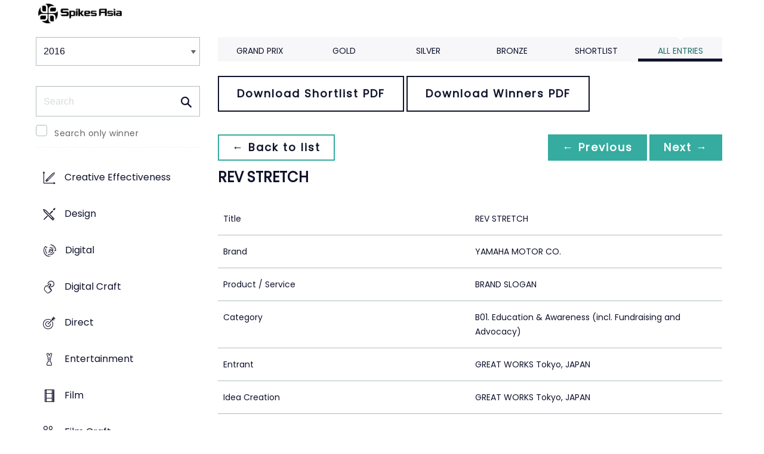

--- FILE ---
content_type: text/html;charset=UTF-8
request_url: https://www2.spikes.asia/winners/2016/healthcare/entry.cfm?entryid=1800&award=101
body_size: 33011
content:
<!doctype html>
<!--[if lt IE 7]> <html lang="en" class="no-js"> <![endif]-->
<!--[if IE 7]> <html lang="en" class="no-js ie7"> <![endif]-->
<!--[if IE 8]> <html lang="en" class="no-js ie8"> <![endif]-->
<!--[if gt IE 8]><!--> <html lang="en" class="no-js"> <!--<![endif]-->
<head>
<meta charset="UTF-8">
<meta http-equiv="X-UA-Compatible" content="IE=edge">
<title>Spikes Asia 2023</title>
<!-- <meta name="viewport" content="width=device-width, initial-scale=1"> -->
<meta name="viewport" content="width=device-width, initial-scale=1, minimum-scale=1, maximum-scale=1" />
<meta name="format-detection" content="telephone=no" />
<meta property="og:title" content="Spikes Asia Festival of Creativity" />
<meta property="og:type" content="article" />
<meta property="og:url" content="http://www2.spikes.asia/winners/2016/healthcare/entry.cfm?entryid=1800&award=101" />
<meta property="og:image" content="http://www2.spikes.asia/assets/images/logo_opengraph.png" />
<meta property="og:site_name" content="Spikes Asia Festival of Creativity" />
<link rel="stylesheet" href="/assets/font-awesome/css/font-awesome.min.css">
<!--[if IE 7]>
<![endif]-->
<!--[if (gt IE 8) | (IEMobile)]><!-->
<link rel="stylesheet" href="/assets/grid/assets/stylesheets/unsemantic-grid-responsive.css" />
<!--<![endif]-->
<!--[if (lt IE 9) & (!IEMobile)]>
<link rel="stylesheet" href="/assets/grid/assets/stylesheets/ie.css" />
<![endif]-->
<link rel="stylesheet" href="https://awards.spikes.asia/layouts/assets/css/sa3-styles.min.css?v=1.3216">
<link rel="stylesheet" href="/assets/stylesheets/base.min.css?v=1.3216" media="(min-width:0)">
<!--[if IE 6]>
<link rel="stylesheet" href="/assets/stylesheets/ie6.min.css">
<![endif]-->
<!--[if IE 7]>
<link rel="stylesheet" href="/assets/stylesheets/ie7.min.css">
<![endif]-->
<!--[if IE 8]>
<link rel="stylesheet" href="/assets/stylesheets/ie8.min.css">
<![endif]-->
<script src="https://code.jquery.com/jquery-3.6.0.min.js" integrity="sha256-/xUj+3OJU5yExlq6GSYGSHk7tPXikynS7ogEvDej/m4=" crossorigin="anonymous"></script>
<script src="https://ajax.aspnetcdn.com/ajax/jquery.validate/1.14.0/jquery.validate.min.js" integrity="sha256-Lj47JmDL+qxf6/elCzHQSUFZmJYmqEECssN5LP/ifRM=" crossorigin="anonymous"></script>
<script>var dispatch_base_url = ""</script>
<meta name="google-site-verification" content="G9kvrUAlnkbzgUTsoTV_vKwknsSPzY4qOLzLo4jnWbs" />
<script src="/assets/javascripts/modernizr-2.6.2.min.js"></script>
</head>
<body>
<!--[if lt IE 8]>
<div class="blackout">
<p class="browsehappy">You are using an <strong>outdated</strong> browser. Please <a href="http://browsehappy.com/">upgrade your browser</a> to improve your experience.</p>
</div>
<![endif]-->
<div id="page"> 
<header data-header="" class="[ c-header c-header--mega-menu c-header--announcement ]">
<div data-header-inner="" class="[ c-header__inner ]">
<nav data-header-nav="" class="[ c-header__nav ]">
<div class="[ c-header__logo ]">
<a href="/" class="[ c-logo c-logo--mega-menu ]">
<img src="/assets/images/spikes_logo_mobile.svg" class="[ c-logo__img c-logo__img--mobile ]" alt="">
<img src="/assets/images/spikes-logo-2022.png" class="[ c-logo__img c-logo__img--desktop ]" alt="">
</a>
</div>
</nav>
</div>
</header>
<div class="site-container clearfix">
<!-- content -->
<!-- integrated from brochure -->
<div class="page-spacing mobile-spacing">
<div class="grid-25 c-list c-list--space c-list--top">
<div class="subNav-wrap">
<form action="#" class="[ e-form ] winners-mob-menu">
<fieldset>
<legend class="[ u-hidden-visually ]">
<span class="[ e-form__legend-text ]">
Winners & Shortlists
</span>
</legend>
<div class="[ e-form__item ] u-padding-top-small u-padding-bottom-small " data-form-list="">
<div class="[ e-form__field e-form__field--select ]" data-form-field-wrapper="">
<label class="[ u-hidden-visually ]" for="input-name-1">
Winners
</label>
<div class="[ e-form__field-select ]">
<select class="[ e-form__input ] sectionNavMobileSub" data-form-field="" name="input-name-1" id="input-name-1" onchange="fSectionNavSub(this)">
<option value="" selected="" disabled="">
Winners & Shortlists
</option>
<option value="/winners/2022/" >
2022
</option>
<option value="/winners/2021/" >
2021
</option>
<option value="/winners/2020/" >
2020
</option>
<option value="/winners/2019/" >
2019
</option>
<option value="/winners/2018/" >
2018
</option>
<option value="/winners/2017/" >
2017
</option>
<option value="/winners/2016/" selected>
2016
</option>
<option value="/winners/2015/" >
2015
</option>
<option value="/winners/2014/" >
2014
</option>
<option value="/winners/2013/" >
2013
</option>
<option value="/winners/2012/" >
2012
</option>
<option value="/winners/2011/" >
2011
</option>
<option value="/winners/2010/" >
2010
</option>
<option value="/winners/2009/" >
2009
</option>
</select>
</div>
</div>
</div>
</fieldset>
</form>
<nav class="subNav-desktop c-list__inner u-padding-top-small u-padding-bottom u-padding-right-none u-padding-left-none clearfix">
<div class="u-margin-bottom-small desktop-only-show">
<div class="searchForm clearfix">
<form 
action="index.cfm" 
id="searchForm" 
name="searchForm" 
method="GET" 
class="e-form e-form--checkbox e-form--label-sm-font">
<div class=" c-filter__item e-form__item u-padding-bottom-tiny u-padding-top-none">
<div class=" e-form__field e-form__field--no-label " >
<label class=" e-form__label " for="input-search-1">Search</label>
<div class=" e-form__icon e-form__icon--search " >
<input class="input-fullWidth e-form__input " id="input-search-1" type="text" name="keywords" placeholder="Search" value="" maxlength="25">
</div>
</div>
</div>
<div class="[ e-form__item ] checkbox">
<div class="[ e-form__field e-form__field--checkbox ]" data-form-field-wrapper="">
<input class="[ e-form__input ]" style="margin-top:0;" type="checkbox" id="winners_only" name="winners_only" value="1" class="" >
<label class="[ e-form__label ]" for="winners_only">
Search only winner
</label>
</div>
</div>
</form>
</div>
</div>
<ul class="subNav c-list__list o-layout o-layout--flush" id="winner_subnav">
<li class="c-list__item o-list-inline__item o-layout__item"><a href="/winners/2016/effectiveness/" title="Creative Effectiveness" class="icon-effectiveness spacing c-list__link c-link--icon-small c-link-icon-hover c-link-icon-hover--radius u-padding-top-small u-padding-bottom-small ">Creative Effectiveness</a></li>
<li class="c-list__item o-list-inline__item o-layout__item"><a href="/winners/2016/design/" title="Design" class="icon-design spacing c-list__link c-link--icon-small c-link-icon-hover c-link-icon-hover--radius u-padding-top-small u-padding-bottom-small ">Design</a></li>
<li class="c-list__item o-list-inline__item o-layout__item"><a href="/winners/2016/digital/" title="Digital" class="icon-cyber spacing c-list__link c-link--icon-small c-link-icon-hover c-link-icon-hover--radius u-padding-top-small u-padding-bottom-small ">Digital</a></li>
<li class="c-list__item o-list-inline__item o-layout__item"><a href="/winners/2016/digitalcraft/" title="Digital Craft" class="icon-digital-craft spacing c-list__link c-link--icon-small c-link-icon-hover c-link-icon-hover--radius u-padding-top-small u-padding-bottom-small ">Digital Craft</a></li>
<li class="c-list__item o-list-inline__item o-layout__item"><a href="/winners/2016/direct/" title="Direct" class="icon-direct spacing c-list__link c-link--icon-small c-link-icon-hover c-link-icon-hover--radius u-padding-top-small u-padding-bottom-small ">Direct</a></li>
<li class="c-list__item o-list-inline__item o-layout__item"><a href="/winners/2016/branded/" title="Entertainment" class="icon-award spacing c-list__link c-link--icon-small c-link-icon-hover c-link-icon-hover--radius u-padding-top-small u-padding-bottom-small ">Entertainment</a></li>
<li class="c-list__item o-list-inline__item o-layout__item"><a href="/winners/2016/film/" title="Film" class="icon-film spacing c-list__link c-link--icon-small c-link-icon-hover c-link-icon-hover--radius u-padding-top-small u-padding-bottom-small ">Film</a></li>
<li class="c-list__item o-list-inline__item o-layout__item"><a href="/winners/2016/film_craft/" title="Film Craft" class="icon-film-craft spacing c-list__link c-link--icon-small c-link-icon-hover c-link-icon-hover--radius u-padding-top-small u-padding-bottom-small ">Film Craft</a></li>
<li class="c-list__item o-list-inline__item o-layout__item"><a href="/winners/2016/healthcare/" title="Healthcare" class="icon-wellness spacing c-list__link c-link--icon-small c-link-icon-hover c-link-icon-hover--radius u-padding-top-small u-padding-bottom-small c-link-icon-hover--active">Healthcare</a></li>
<li class="c-list__item o-list-inline__item o-layout__item"><a href="/winners/2016/innovation/" title="Innovation" class="icon-innovation spacing c-list__link c-link--icon-small c-link-icon-hover c-link-icon-hover--radius u-padding-top-small u-padding-bottom-small ">Innovation</a></li>
<li class="c-list__item o-list-inline__item o-layout__item"><a href="/winners/2016/integrated/" title="Integrated" class="icon-integrated spacing c-list__link c-link--icon-small c-link-icon-hover c-link-icon-hover--radius u-padding-top-small u-padding-bottom-small ">Integrated</a></li>
<li class="c-list__item o-list-inline__item o-layout__item"><a href="/winners/2016/media/" title="Media" class="icon-media spacing c-list__link c-link--icon-small c-link-icon-hover c-link-icon-hover--radius u-padding-top-small u-padding-bottom-small ">Media</a></li>
<li class="c-list__item o-list-inline__item o-layout__item"><a href="/winners/2016/mobile/" title="Mobile" class="icon-mobile spacing c-list__link c-link--icon-small c-link-icon-hover c-link-icon-hover--radius u-padding-top-small u-padding-bottom-small ">Mobile</a></li>
<li class="c-list__item o-list-inline__item o-layout__item"><a href="/winners/2016/music/" title="Music" class="icon-music spacing c-list__link c-link--icon-small c-link-icon-hover c-link-icon-hover--radius u-padding-top-small u-padding-bottom-small ">Music</a></li>
<li class="c-list__item o-list-inline__item o-layout__item"><a href="/winners/2016/outdoor/" title="Outdoor" class="icon-outdoor spacing c-list__link c-link--icon-small c-link-icon-hover c-link-icon-hover--radius u-padding-top-small u-padding-bottom-small ">Outdoor</a></li>
<li class="c-list__item o-list-inline__item o-layout__item"><a href="/winners/2016/pr/" title="PR" class="icon-pr spacing c-list__link c-link--icon-small c-link-icon-hover c-link-icon-hover--radius u-padding-top-small u-padding-bottom-small ">PR</a></li>
<li class="c-list__item o-list-inline__item o-layout__item"><a href="/winners/2016/print_craft/" title="Print & Outdoor Craft" class="icon-award spacing c-list__link c-link--icon-small c-link-icon-hover c-link-icon-hover--radius u-padding-top-small u-padding-bottom-small ">Print & Outdoor Craft</a></li>
<li class="c-list__item o-list-inline__item o-layout__item"><a href="/winners/2016/print/" title="Print & Publishing" class="icon-publishing spacing c-list__link c-link--icon-small c-link-icon-hover c-link-icon-hover--radius u-padding-top-small u-padding-bottom-small ">Print & Publishing</a></li>
<li class="c-list__item o-list-inline__item o-layout__item"><a href="/winners/2016/promo/" title="Promo & Activation" class="icon-promo spacing c-list__link c-link--icon-small c-link-icon-hover c-link-icon-hover--radius u-padding-top-small u-padding-bottom-small ">Promo & Activation</a></li>
<li class="c-list__item o-list-inline__item o-layout__item"><a href="/winners/2016/radio/" title="Radio" class="icon-radio spacing c-list__link c-link--icon-small c-link-icon-hover c-link-icon-hover--radius u-padding-top-small u-padding-bottom-small ">Radio</a></li>
<li class="c-list__item o-list-inline__item o-layout__item"><a href="/winners/2016/special/" title="Special Awards" class="icon-award spacing c-list__link c-link--icon-small c-link-icon-hover c-link-icon-hover--radius u-padding-top-small u-padding-bottom-small ">Special Awards</a></li>
<li class="c-list__item o-list-inline__item o-layout__item"><a href="/winners/2016/youngcreatives/" title="Young Spikes" class="icon-school spacing c-list__link c-link--icon-small c-link-icon-hover c-link-icon-hover--radius u-padding-top-small u-padding-bottom-small ">Young Spikes</a></li>
</ul>
</nav>
</div>
</div>
<div class="section-menu-mobile clearfix [ e-form__item ] " data-form-list="">
<div class="select-block clearfix [ e-form__field e-form__field--select ]" data-form-field-wrapper="">
<div class="mobile-grid-100 [ e-form__field-select ]">
<div class="[ e-form__field-select ]">
<select name="" id="" class="[ e-form__input ] sectionNavMobile " onchange="fSectionNav()">
<option value="">Select Award</option>
<option value="/winners/2016/effectiveness/" >Creative Effectiveness</option>
<option value="/winners/2016/design/" >Design</option>
<option value="/winners/2016/digital/" >Digital</option>
<option value="/winners/2016/digitalcraft/" >Digital Craft</option>
<option value="/winners/2016/direct/" >Direct</option>
<option value="/winners/2016/branded/" >Entertainment</option>
<option value="/winners/2016/film/" >Film</option>
<option value="/winners/2016/film_craft/" >Film Craft</option>
<option value="/winners/2016/healthcare/" selected>Healthcare</option>
<option value="/winners/2016/innovation/" >Innovation</option>
<option value="/winners/2016/integrated/" >Integrated</option>
<option value="/winners/2016/media/" >Media</option>
<option value="/winners/2016/mobile/" >Mobile</option>
<option value="/winners/2016/music/" >Music</option>
<option value="/winners/2016/outdoor/" >Outdoor</option>
<option value="/winners/2016/pr/" >PR</option>
<option value="/winners/2016/print_craft/" >Print & Outdoor Craft</option>
<option value="/winners/2016/print/" >Print & Publishing</option>
<option value="/winners/2016/promo/" >Promo & Activation</option>
<option value="/winners/2016/radio/" >Radio</option>
<option value="/winners/2016/special/" >Special Awards</option>
<option value="/winners/2016/youngcreatives/" >Young Spikes</option>
</select>
</div>
</div>
</div>
</div>
<div class="u-margin-bottom-small show-mobile-only search-bar">
<div class="searchForm clearfix">
<form 
action="index.cfm" 
id="searchForm" 
name="searchForm" 
method="GET" 
class="e-form e-form--checkbox e-form--label-sm-font">
<div class=" c-filter__item e-form__item u-padding-bottom-tiny u-padding-top-none">
<div class=" e-form__field e-form__field--no-label " >
<label class=" e-form__label " for="input-search-1">Search</label>
<div class=" e-form__icon e-form__icon--search " >
<input class="input-fullWidth e-form__input " id="input-search-1" type="text" name="keywords" placeholder="Search" value="" maxlength="25">
</div>
</div>
</div>
<div class="[ e-form__item ] checkbox">
<div class="[ e-form__field e-form__field--checkbox ]" data-form-field-wrapper="">
<input class="[ e-form__input ]" style="margin-top:0;" type="checkbox" id="winners_only" name="winners_only" value="1" class="" >
<label class="[ e-form__label ]" for="winners_only">
Search only winner
</label>
</div>
</div>
</form>
</div>
</div>
<div class="grid-75 winners u-padding-top-small">
<div class="section-menu-mobile clearfix">
<div class="select-block clearfix">
<div class="mobile-grid-100 [ e-form__item ]" data-form-list="">
<div class="[ e-form__field e-form__field--select ]" data-form-field-wrapper="">
<label class="[ u-hidden-visually ]" for="input-name-5">
Winners
</label>
<div class="[ e-form__field-select ]">
<select data-form-field="" name="input-name-5" id="input-name-5" class="[ e-form__input ] sectionNavMobileSub dropdown-style show-menu-arrow" onchange="fSectionNavSub(this)">
<option value="index.cfm?award=1" >Grand Prix</option>
<option value="index.cfm?award=2">Gold</option>
<option value="index.cfm?award=3">Silver</option>
<option value="index.cfm?award=4">Bronze</option>
<option value="index.cfm?award=99" >Shortlist</option>
<option value="index.cfm?award=101" selected>All Entries</option>
</select>
</div>
</div>
</div>
</div>
</div>
<div class="grid-100 winnersHeader clearfix">
<div class="grid-100 winnersHeader clearfix">
<div class="hide-mobile-only clearfix section-menu winners-tabs u-margin-bottom-small">
<div class="grid section-6">
<a href="index.cfm?award=1" class="">Grand Prix</a>
</div>
<div class="grid section-6">
<a href="index.cfm?award=2" class="">Gold</a>
</div>
<div class="grid section-6">
<a href="index.cfm?award=3" class="">Silver</a>
</div>
<div class="grid section-6">
<a href="index.cfm?award=4" class="">Bronze</a>
</div>
<div class="grid section-6">
<a class="" href="index.cfm?award=99">Shortlist</a>
</div>
<div class="grid section-6">
<a href="index.cfm?award=101" class="last_nav_item active">All Entries</a>
</div>
</div>
</div>
<div class="grid-100 clearfix">
<div class="pdfBar u-margin-top-small u-margin-bottom-small clearfix">
<a class="c-btn c-btn--ghost-secondary" href="https://d2tlfce4un01ic.cloudfront.net/spikes/downloads/previous_winners/Spikes_Asia_2016_Healthcare_Shortlist.pdf" target="_blank">
Download Shortlist PDF
</a>
<a class="c-btn c-btn--ghost-secondary" href="https://d2tlfce4un01ic.cloudfront.net/spikes/downloads/previous_winners/Spikes_Asia_2016_Healthcare_Winners.pdf" target="_blank">
Download Winners PDF
</a>
</div>
</div>
<div class="grid-100 module-block clearfix">
<div class="clearfix">
<div class="pagingBar btn-group bottomSpace top-space u-margin-bottom clearfix">
<div class="first-child pull-left"><a class="c-btn c-btn--small c-btn--ghost-primary" href="index.cfm?award=101" title="back to list"> &larr; Back to list</a></div>
<div class="pull-right">
<a class="c-btn c-btn--small c-btn--primary btnLeft" href="entry.cfm?entryid=1789&amp;award=101&amp;keywords=">&larr; Previous</a>
<a class="c-btn c-btn--small c-btn--primary btnRight" href="entry.cfm?entryid=3084&amp;award=101&amp;keywords=">Next &rarr;</a>
</div>
</div>
</div>
<div class="clearfix">
<div class="heading_container_winners clearfix">
<h2 class="winnersTitle">REV STRETCH</h2>
<div class="clearfix">
</div>
</div>
<table border="0" cellspacing="0" cellpadding="0" class="thless-table c-table c-table--hover">
<tr><td class="win_label" valign="top">Title</td><td class="win_credit">REV STRETCH</td></tr>
<tr><td class="win_label" valign="top">Brand</td><td class="win_credit">YAMAHA MOTOR CO.</td></tr>
<tr><td class="win_label" valign="top">Product / Service</td><td class="win_credit">BRAND SLOGAN</td> </tr>
<tr><td class="win_label" valign="top">Category</td><td class="win_credit">B01. Education & Awareness (incl. Fundraising and Advocacy)</td></tr>
<tr><td class="win_label" valign="top">Entrant</td><td class="win_credit">GREAT WORKS Tokyo, JAPAN</td></tr>
<tr>
<td class="win_label" valign="top">
Idea Creation 
</td>
<td class="win_credit_company">
GREAT WORKS Tokyo, JAPAN
</td>
</tr>
</table>
<div class="winners-content">
</div>
<h3 class="win_subhead">Credits</h3>
<table class="c-table c-table--hover" width="100%;">
<tr class="widget-header">
<th class="win_label" valign="top">Name</th>
<th class="win_label" valign="top">Company</th>
<th class="win_label" valign="top">Position</th>
</tr>
<tr class="altBg">
<td data-th="Name" class="win_credit p5-r">YO SUZUKI</td>
<td data-th="Company" class="win_credit p5-r">Great Works KK</td>
<td data-th="Position" class="win_credit">Creative Director</td>
</tr>
<tr >
<td data-th="Name" class="win_credit p5-r">Sayaka Imamura</td>
<td data-th="Company" class="win_credit p5-r">GREAT WORKS</td>
<td data-th="Position" class="win_credit">Creative Director</td>
</tr>
<tr class="altBg">
<td data-th="Name" class="win_credit p5-r">Aiko Hamada</td>
<td data-th="Company" class="win_credit p5-r">GREAT WORKS</td>
<td data-th="Position" class="win_credit">Art Director</td>
</tr>
<tr >
<td data-th="Name" class="win_credit p5-r">Chihiro Ikeyama</td>
<td data-th="Company" class="win_credit p5-r">GREAT WORKS</td>
<td data-th="Position" class="win_credit">Producer</td>
</tr>
<tr class="altBg">
<td data-th="Name" class="win_credit p5-r">Kei Oyama</td>
<td data-th="Company" class="win_credit p5-r">GREAT WORKS</td>
<td data-th="Position" class="win_credit">Producer</td>
</tr>
<tr >
<td data-th="Name" class="win_credit p5-r">Atsushi Kanno</td>
<td data-th="Company" class="win_credit p5-r">Jubilo Iwata.</td>
<td data-th="Position" class="win_credit">Physical Coach</td>
</tr>
<tr class="altBg">
<td data-th="Name" class="win_credit p5-r">Miyuki Nakai</td>
<td data-th="Company" class="win_credit p5-r">Nonprofit Organization　KOKORO NO OSHABERI KOBO</td>
<td data-th="Position" class="win_credit">Music Therapy Adviser</td>
</tr>
<tr >
<td data-th="Name" class="win_credit p5-r">Yuji Ikegaya</td>
<td data-th="Company" class="win_credit p5-r">The University of Tokyo</td>
<td data-th="Position" class="win_credit">Professor Department of Chemical Pharmacology Graduate School of Pharmaceutical Sciences</td>
</tr>
<tr class="altBg">
<td data-th="Name" class="win_credit p5-r">Koichi Tsurusaki</td>
<td data-th="Company" class="win_credit p5-r">Yamaha Music Artist, Inc.</td>
<td data-th="Position" class="win_credit">Composer, Arranger and Lyricist</td>
</tr>
<tr >
<td data-th="Name" class="win_credit p5-r">Hideki Kuroda</td>
<td data-th="Company" class="win_credit p5-r">MiCRO FILM</td>
<td data-th="Position" class="win_credit">Producer</td>
</tr>
<tr class="altBg">
<td data-th="Name" class="win_credit p5-r">Soichi Nakazumi</td>
<td data-th="Company" class="win_credit p5-r">Z-CUP</td>
<td data-th="Position" class="win_credit">Director</td>
</tr>
<tr >
<td data-th="Name" class="win_credit p5-r">Ryo Namba</td>
<td data-th="Company" class="win_credit p5-r">smooth inc.</td>
<td data-th="Position" class="win_credit">Photographer</td>
</tr>
<tr class="altBg">
<td data-th="Name" class="win_credit p5-r">Yohei Fujiwara</td>
<td data-th="Company" class="win_credit p5-r">UNITED INC.</td>
<td data-th="Position" class="win_credit">CEO</td>
</tr>
<tr >
<td data-th="Name" class="win_credit p5-r">Eriko Hamada</td>
<td data-th="Company" class="win_credit p5-r">Office Keyword co.,ltd.</td>
<td data-th="Position" class="win_credit">actress</td>
</tr>
<tr class="altBg">
<td data-th="Name" class="win_credit p5-r">Natsuki Takimoto</td>
<td data-th="Company" class="win_credit p5-r">Material Inc.</td>
<td data-th="Position" class="win_credit">PR Director</td>
</tr>
<tr >
<td data-th="Name" class="win_credit p5-r">Kazumi Kurose</td>
<td data-th="Company" class="win_credit p5-r">Material Inc.</td>
<td data-th="Position" class="win_credit">PR Director</td>
</tr>
<tr class="altBg">
<td data-th="Name" class="win_credit p5-r">Tomoya Sasaki</td>
<td data-th="Company" class="win_credit p5-r">Park Inc.</td>
<td data-th="Position" class="win_credit">Art Director / Founder</td>
</tr>
<tr >
<td data-th="Name" class="win_credit p5-r">Naohiro Kitagawa</td>
<td data-th="Company" class="win_credit p5-r">KAYAC Inc.</td>
<td data-th="Position" class="win_credit">Producer</td>
</tr>
<tr class="altBg">
<td data-th="Name" class="win_credit p5-r">Soichi Izumi</td>
<td data-th="Company" class="win_credit p5-r">KAYAC Inc.</td>
<td data-th="Position" class="win_credit">Director</td>
</tr>
<tr >
<td data-th="Name" class="win_credit p5-r">Kazuhito Takada</td>
<td data-th="Company" class="win_credit p5-r">KAYAC Inc.</td>
<td data-th="Position" class="win_credit">Director</td>
</tr>
<tr class="altBg">
<td data-th="Name" class="win_credit p5-r">Risa Honma</td>
<td data-th="Company" class="win_credit p5-r">KAYAC Inc.</td>
<td data-th="Position" class="win_credit">Director</td>
</tr>
<tr >
<td data-th="Name" class="win_credit p5-r">Rina Tanaka</td>
<td data-th="Company" class="win_credit p5-r">KAYAC Inc.</td>
<td data-th="Position" class="win_credit">Director</td>
</tr>
<tr class="altBg">
<td data-th="Name" class="win_credit p5-r">Toru Obara</td>
<td data-th="Company" class="win_credit p5-r">KAYAC Inc.</td>
<td data-th="Position" class="win_credit">Designer</td>
</tr>
<tr >
<td data-th="Name" class="win_credit p5-r">Shiho Ishizuka</td>
<td data-th="Company" class="win_credit p5-r">KAYAC Inc.</td>
<td data-th="Position" class="win_credit">Designer</td>
</tr>
<tr class="altBg">
<td data-th="Name" class="win_credit p5-r">Chihiro Yokoyama</td>
<td data-th="Company" class="win_credit p5-r">KAYAC Inc.</td>
<td data-th="Position" class="win_credit">Designer</td>
</tr>
<tr >
<td data-th="Name" class="win_credit p5-r">Koumei Sato</td>
<td data-th="Company" class="win_credit p5-r">Kappuku inc.</td>
<td data-th="Position" class="win_credit">Markup Engineer</td>
</tr>
<tr class="altBg">
<td data-th="Name" class="win_credit p5-r">Shun Motoki</td>
<td data-th="Company" class="win_credit p5-r">KAYAC Inc.</td>
<td data-th="Position" class="win_credit">Engineer</td>
</tr>
</table>
<div class="entry-synopsis" style="font-size: 16px;">
<h4 class="win_subhead">The Campaign</h4>
<p>We developed a unique stretching exercise under the theme of our company’s slogan “Revs Your Heart”.
The development of our exercise involved introduction of the latest stretching methods under the supervision of a professional coach who is responsible for the physical conditioning for athletes. We also incorporated approaches of neuroscience and music therapy in our exercise to perfect our stretching exercise to be something that “Revs” one’s mind and body.</p>
<h4 class="win_subhead">
Creative Execution
</h4>
<p>We announced the message from the director of the exercise on the office broadcast and displayed posters and banners in-house.
The tutorial video, BGM and pamphlet of the exercise were posted on the website to also encourage people outside of the company to enjoy our stretching exercise. 
We also attempted to improve motivations of people both in-house and outside of the company to practice the Rev Stretch by quantifying its effect on the participants’ minds and bodies based on the survey of our employees, and delivering the result through the in-house newsletter and news release.</p>
<h4 class="win_subhead">
</h4>
<p>The result of the survey showed that the participation rate of our workers considerably increased. One of our departments improved its participation rate from less than 20% to over 80% after the renewal. 
65% of the participants answered that the exercise was effective in refreshment and reducing stresses. 
With regard to spreading our brand slogan, which was our initial purpose of developing this exercise, 64% of them answered that it gave them an opportunity to feel familiar with the word “Rev”. It thus became clear that our approach through the exercise has been successful. 
The Rev Stretch has won the attention of media as a method for dealing with stress and managing workers’ health condition, and it is not only practiced within our company, but also enjoyed by many people at various places.</p>
<h4 class="win_subhead">
</h4>
<p>Aiming to enlighten our workers about YAMAHA Motor’s slogan, “Revs Your Heart”, we developed this stretching exercise under such catchphrase as a theme, which has resulted in a contribution to spreading our brand slogan both in-house and outside of the company.
In Japan the stress check was made obligatory to companies in October 2015. 
Meanwhile, Rev Stretch became popular as a solution for the highly concerned issue existing among Japanese society.</p>
<h4 class="win_subhead">
</h4>
<p>By developing a new stretching exercise we attempted to increase both our staff’s interest and the rate of our in-house participation in the exercise, as well as to spread our brand slogan among the workers. 
As we carried out PR that linked the organizations’ stress issues that the present Japanese society faces, the exercise was greatly successful in introducing our brand slogan to people outside of the company as well.</p>
</div>
<h4 class="win_subhead">Links</h4>
<p>
<a class="support-link" href="http://global.yamaha-motor.com/yamahastyle/revstretch/" target="_blank">Website URL</a>
</p>
<br />
</div>
<div class="grid-100 u-padding-none">
<div class="pagingBar btn-group btn-group-bottom topSpace u-padding clearfix">
<div class="pull-right clearfix">
<a class="c-btn c-btn--small c-btn--primary btnLeft" href="entry.cfm?entryid=1789&amp;award=101&amp;keywords="> &larr; Previous</a>
<a class="c-btn c-btn--small c-btn--primary btnRight" href="entry.cfm?entryid=3084&amp;award=101&amp;keywords=">Next &rarr; </a>
</div>
</div>
</div>
</div>
</div>
<script>
// // example: equalHeights($(".winners_item_list .block"));
// function equalHeights($divToEqualise){
// var $divHeight = $divToEqualise.height();
// console.log($divHeight);
// $divToEqualise.each(function() { 
// //Store the highest value
// if($(this).height() > $divHeight) {
// $divHeight = $(this).height();
// }
// $(this).css( 'height' , $divHeight);
// });
// $divToEqualise.each(function() { 
// $(this).css( 'height' , $divHeight);
// });
// }
// $(document).ready(function() {
// // equalHeights
// equalHeights($(".winners_item_list .block"));
// });
</script>
</div>
</div>
</div>
</div>
<script src="/assets/javascripts/twitter/jquery.relatedtweets-1.0.min.js"></script>
<script src="/assets/javascripts/royalslider/jquery.royalslider.min.js"></script>
<script src="/assets/javascripts/legacyJS.min.js?v=1.3216"></script>
<script src="/assets/javascripts/app.min.js?v=1.3216"></script>
<script src="/assets/javascripts/splash_modules.js?v=1.3216"></script>
<!-- Begin Cookie Consent plugin by Silktide - http://silktide.com/cookieconsent -->
<!-- End Cookie Consent plugin -->
<script type="text/javascript">
$(function() {
$('.nyroModal').nyroModal({ closeOnClick: true, showCloseButton: false });
});
</script>
<!--[if (gte IE 6)&(lte IE 8)]>
<script
type="text/javascript"
src="/assets/javascripts/selectivizr-1.0.2/selectivizr.js">
</script>
<![endif]-->
<noscript>
<div class="blackout"></div>
</noscript>
<!-- Google Tag Manager -->
<noscript><iframe src="//www.googletagmanager.com/ns.html?id=GTM-M3K5ZQ"
height="0" width="0" style="display:none;visibility:hidden"></iframe></noscript>
<script>(function(w,d,s,l,i){w[l]=w[l]||[];w[l].push({'gtm.start':
new Date().getTime(),event:'gtm.js'});var f=d.getElementsByTagName(s)[0],
j=d.createElement(s),dl=l!='dataLayer'?'&l='+l:'';j.async=true;j.src=
'//www.googletagmanager.com/gtm.js?id='+i+dl;f.parentNode.insertBefore(j,f);
})(window,document,'script','dataLayer','GTM-M3K5ZQ');</script>
<!-- End Google Tag Manager -->
<div class="page-content__footer">
<footer data-footer="" class="[ c-footer c-footer--master ]">
<div class="[ c-footer__inner ]">
<div class="[ o-layout ]">
<div class="[ o-layout__item ][ u-1/1@mobile u-1/2@tablet u-1/4@desktop ]">
</div>
<div class="[ o-layout__item ][ u-1/1@mobile u-1/1@tablet u-1/3@desktop u-push-1/5@desktop ]">
<div class="[ c-footer__widget ]">
<h4 class="[ c-footer__widget-title ]">Social</h4>
<ul class="[ c-social ]">
<li class="[ c-social__item c-social__item--fb ]">
<a href="https://en-gb.facebook.com/SpikesAsia/" class="[ c-social__link ][ icon-facebook ]" target="_blank"> <span class="[ c-social__label ]">Facebook</span>
</a> </li>
<li class="[ c-social__item c-social__item--tw ]">
<a href="https://twitter.com/SpikesAsia" class="[ c-social__link ][ icon-twitter ]" target="_blank"> <span class="[ c-social__label ]">Twitter</span>
</a> </li>
<li class="[ c-social__item c-social__item--li ]">
<a href="https://www.linkedin.com/company/13679058/?miniCompanyUrn=urn%3Ali%3Afs_miniCompany%3A13679058&amp;lipi=urn%3Ali%3Apage%3Ad_flagship3_company_admin%3B3VYxmGGZT86gdCHkcKiL6w%3D%3D&amp;licu=urn%3Ali%3Acontrol%3Ad_flagship3_company_admin-actor&amp;lici=vgUxkc9pRZsCPLNk0w2pnQ%3D%3D" class="[ c-social__link ][ icon-linkedin ]" target="_blank" title="LinkedIn"> <span class="[ c-social__label ]">LinkedIn</span>
</a> </li>
<li class="[ c-social__item c-social__item--yt ]">
<a href="https://www.youtube.com/user/SpikesAsia" class="[ c-social__link ][ icon-youtube ]" target="_blank"> <span class="[ c-social__label ]">YouTube</span>
</a> </li>
<li class="[ c-social__item c-social__item--in ]">
<a href="https://www.instagram.com/spikes_asia/" class="[ c-social__link ][ icon-instagram ]" target="_blank"> <span class="[ c-social__label ]">Instagram</span>
</a> </li>
</ul>
<div class="[ c-footer__text ]"><span data-sheets-formula-bar-text-style="font-size:13px;color:#000000;font-weight:normal;text-decoration:none;font-family:'Arial';font-style:normal;text-decoration-skip-ink:none;" style="color:#000000;">Spikes Asia, the region's oldest and most prestigious award for creative advertising, is also a three-day </span><span data-sheets-formula-bar-text-style="font-size:13px;color:#ff00ff;font-weight:normal;text-decoration:none;font-family:''Arial'';font-style:normal;text-decoration-skip-ink:none;" style="color:#000000;">event</span><span data-sheets-formula-bar-text-style="font-size:13px;color:#000000;font-weight:normal;text-decoration:none;font-family:'Arial';font-style:normal;text-decoration-skip-ink:none;" style="color:#000000;"> reaching the region's most influential decision-makers, as well as up-and-coming talent.</span></div>
</div>
</div>
</div>
</div>
</footer>
</div>
</body>
</html>

--- FILE ---
content_type: text/css
request_url: https://tags.srv.stackadapt.com/sa.css
body_size: -11
content:
:root {
    --sa-uid: '0-70d3fd53-0f7b-5350-6afb-2c2b12250413';
}